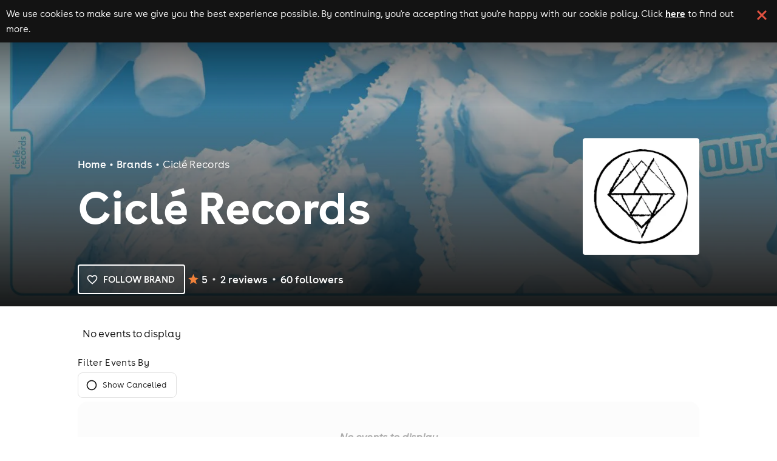

--- FILE ---
content_type: text/css
request_url: https://d1plawd8huk6hh.cloudfront.net/nextjs/production/groups/_next/static/css/2576848f84af5b70.css
body_size: 7147
content:
@charset "UTF-8";.styles_eventCard__qYrmC{container-type:size;width:240px;height:380px;position:relative;border-radius:6px;display:flex;flex-direction:column;align-items:center;padding-top:10px;cursor:pointer;overflow:hidden;z-index:1;box-shadow:0 4px 4px 0 rgba(122,122,122,.1);outline-offset:0;transition:outline-offset .1s linear;outline:1px solid var(--colour-grey-100);background-color:var(--colour-background-main)}.styles_eventCard__qYrmC span{color:var(--colour-typography-main)}.styles_eventCard__qYrmC:hover .styles_eventCardMinAge__g0J6I{opacity:1!important;transition:opacity .1s linear}.styles_eventCard__qYrmC:hover .styles_event-card-button-arrow__NqbFG{transform:translateX(3px);transition:transform .1s linear}.styles_eventCard__qYrmC:hover .styles_infoButton__oHxam>svg{transform:scale(1.1) rotate(2turn);color:var(--colour-typography-main);transition:all .5s cubic-bezier(.34,1.56,.64,1);border-radius:50%}.styles_eventCardCtaButton__IqNxy:hover{text-decoration:underline}.styles_eventCardMinAge__g0J6I{left:10px;position:absolute;opacity:0;transition:opacity .1s linear;z-index:2}.styles_eventCardMinAge__g0J6I>div{width:48px;height:32px;display:flex;justify-content:center;align-items:center;border-radius:4px 0 4px 0;font-size:13px;background-color:var(--color-red-main);color:var(--color-white-main)}.styles_eventCardMinAge__g0J6I>div>div{margin:auto;font-size:20px;font-weight:600}.styles_eventCardImageContainer__c_CwS{transition:height .1s linear;overflow:hidden;border-radius:6px;width:calc(100% - 20px);height:48%;background-color:var(--colour-background-focus)}.styles_eventCardImage__SPZBd{width:100%;height:100%;object-fit:cover;object-position:50% 22%;transition:filter .1s linear}.styles_eventCardInfoSection__qZbka{display:flex;flex-direction:column;width:100%;padding:10px;gap:5px}.styles_eventCardTitle__HW_lK{line-height:1.2;transition:color .1s linear;font-weight:600;overflow:hidden;text-overflow:ellipsis;display:-webkit-box;-webkit-box-orient:vertical;color:var(--colour-primary-main)!important}.styles_eventCardCtaButtonContainer__WJjh9{bottom:10px;position:absolute;transition:top .1s linear;width:90%;display:flex;justify-content:space-between;padding-top:8px}.styles_eventCardInfoLine__asYPD{display:flex;flex-wrap:wrap;justify-content:left;align-items:flex-start;width:100%;font-size:15px;font-weight:500;line-height:1.05}.styles_eventCardInfoLine__asYPD>svg{font-size:18px;margin-right:8px;color:var(--colour-primary-main)}.styles_eventCardInfoLineDate__1XswY{font-weight:600;margin-right:2px;max-width:80%}.styles_eventCardInfoLineTime__zk7Vz{font-style:italic}.styles_eventCardInfoLineDate__1XswY>span:nth-child(2){font-size:10px}.styles_eventCardInfoLineEndDate__8u3mJ{line-height:1.2}.styles_eventCardInfoLineVenue__Ul88y{overflow:hidden;text-overflow:ellipsis;display:-webkit-box;-webkit-line-clamp:2;line-clamp:2;-webkit-box-orient:vertical;margin-right:2px;max-width:80%}.styles_eventCardCtaButton__IqNxy{background-color:transparent;border:none;display:flex;align-items:center;gap:8px}.styles_eventCardCtaButtonText__uyTwD{text-transform:capitalize;color:var(--colour-typography-main);font-weight:600}.styles_eventCardCtaArrowContainer__lgdKp{padding:.1rem .5rem;border-radius:5px;display:flex;align-items:center;justify-content:center}.styles_eventCardCtaArrowContainer__lgdKp>svg{color:var(--colour-primary-contrast-main);width:18px}.styles_clickOverlay__ZsjjI{width:100%;height:100%;position:absolute;left:0;top:0;background-color:transparent}.styles_infoButton__oHxam{transform:scale(.9);transition:all .5s cubic-bezier(.34,1.56,.64,1);position:relative;overflow:hidden;border-radius:50%;all:unset;display:flex;flex-direction:column;align-items:center;justify-content:center;font-size:24px;color:var(--colour-grey-600);z-index:1000;transition:color .1s linear;outline:2px solid transparent}.styles_infoButton__oHxam:focus-visible{outline:2px solid var(--colour-primary-main)}.styles_infoButton__oHxam:hover{color:var(--colour-typo);transition:color .1s linear}.styles_cardOverlay__ckT6_{z-index:3;width:100%;height:100%;position:absolute;top:0;left:0;background-color:var(--colour-background-main);display:flex;flex-direction:column;gap:8px;justify-content:flex-start;opacity:0;transition:opacity .15s ease-in-out;padding:1rem;visibility:hidden;cursor:default}.styles_mobileOnly__PK5yP{display:none}.styles_desktopOnly__gi5aP{display:flex}@media (max-width:600px){.styles_mobileOnly__PK5yP{display:flex}.styles_desktopOnly__gi5aP{display:none}}.styles_mobileListingContainer__H1W_Z{flex-shrink:0;display:flex;flex-direction:column;align-items:center;position:relative;transition:all .17s ease-out;background-color:var(--colour-background-main);color:var(--colour-typography-main);width:100%;border-bottom:1px solid var(--colour-grey-100);padding:.5rem 0 1rem;margin-bottom:1rem}.styles_mobileListingContainer__H1W_Z.styles_expanded__jY9Ez{background-color:var(--colour-background-main);padding-top:4%;z-index:5;padding-bottom:0}.styles_mobileListingContainer__H1W_Z *{transition:all .17s ease-out}.styles_scrollToRef__c64U_{position:absolute;left:0;top:-100px}.styles_mobileListingImageContainer__x_GUf{width:92%;overflow:hidden;border-radius:6px;z-index:1;height:200px;background-color:var(--colour-background-main)}.styles_mobileListingImageContainer__x_GUf.styles_expanded__jY9Ez{height:225px;background-color:var(--colour-background-secondary)}.styles_mobileListingImage__xcxuH{position:relative;height:100%;width:100%;margin:auto;object-fit:cover;object-position:50% 22%}.styles_mobileBackgroundSvgContainer__STz5v{position:absolute;top:-2px;left:-2px;overflow:hidden;max-width:100%;transition:opacity .13s ease-out;pointer-events:none;opacity:0}.styles_mobileBackgroundSvgContainer__STz5v.styles_expanded__jY9Ez{opacity:1}.styles_mobileListingMainSection__UnmJa{width:91%;display:flex;flex-direction:column;margin-top:12px}.styles_eventNameContainer__s7w1Q{width:100%;display:flex;flex-direction:column}.styles_eventNameContainer__s7w1Q>a{font-size:21px;font-weight:700;line-height:1.2;text-decoration:none;margin-bottom:.5rem;padding-bottom:.5rem;border-bottom:1px solid var(--colour-grey-50)}.styles_infoContainer__tJqO1{gap:.75rem}.styles_infoContainer__tJqO1,.styles_infoContainer__tJqO1>div{width:100%;display:flex;flex-direction:column;justify-content:space-between}.styles_infoContainer__tJqO1>div{padding-bottom:.5rem}.styles_dateSection__mbviP{font-weight:600;margin-bottom:4px}.styles_dateSection__mbviP,.styles_timeSection__KyfeW{display:flex;align-items:center;gap:5px;font-size:16px}.styles_timeSection__KyfeW{font-style:italic}.styles_dateSection__mbviP.styles_expanded__jY9Ez,.styles_timeSection__KyfeW.styles_expanded__jY9Ez{font-size:16px}.styles_dateSection__mbviP>svg,.styles_timeSection__KyfeW>svg{font-size:inherit}.styles_locationSection__MKq22{width:100%;overflow:hidden;text-overflow:ellipsis;margin-top:4px}.styles_expandedInfoContainerHr__kVWyB{width:91%;border:0;border-top:1px solid var(--colour-grey-100)}.styles_expandedInfoContainer__Xqv2E{width:91%;margin-bottom:12px;display:grid;grid-template-columns:repeat(2,minmax(0,1fr))}.styles_expandedInfoContainer__Xqv2E>div{display:flex;flex-direction:column}.styles_expandedInfoContainer__Xqv2E>div>span:first-child{font-weight:600}.styles_expandedInfoContainerDescription__GvhM7{margin-top:12px;grid-column:1/-1}.styles_toggleViewMore__mUEPL{width:100%;align-items:center;justify-content:center;cursor:pointer;padding:12px;border-top:1px solid var(--colour-grey-100);border-bottom:1px solid var(--colour-grey-100);display:flex}.styles_toggleViewMore__mUEPL>span{font-size:14px}.styles_infoExpandButton__H42WF{display:flex;align-items:center;justify-content:center;gap:4px;border-radius:4px;color:var(--colour-typography-main);border:1px solid var(--colour-primary-main);font-weight:600;cursor:pointer}.styles_infoExpandButton__H42WF svg{color:var(--colour-primary-main)}.rbc-btn{color:inherit;font:inherit;margin:0}button.rbc-btn{overflow:visible;text-transform:none;-webkit-appearance:button;-moz-appearance:button;appearance:button;cursor:pointer}button[disabled].rbc-btn{cursor:not-allowed}button.rbc-input::-moz-focus-inner{border:0;padding:0}.rbc-calendar{box-sizing:border-box;height:100%;display:flex;flex-direction:column;align-items:stretch}.rbc-m-b-negative-3{margin-bottom:-3px}.rbc-h-full{height:100%}.rbc-calendar *,.rbc-calendar :after,.rbc-calendar :before{box-sizing:inherit}.rbc-abs-full,.rbc-row-bg{overflow:hidden;position:absolute;top:0;left:0;right:0;bottom:0}.rbc-ellipsis,.rbc-event-label,.rbc-row-segment .rbc-event-content,.rbc-show-more{display:block;overflow:hidden;text-overflow:ellipsis;white-space:nowrap}.rbc-rtl{direction:rtl}.rbc-off-range{color:#999999}.rbc-off-range-bg{background:#e6e6e6}.rbc-header{overflow:hidden;flex:1 0;text-overflow:ellipsis;white-space:nowrap;padding:0 3px;text-align:center;vertical-align:middle;font-weight:700;font-size:90%;min-height:0;border-bottom:1px solid #ddd}.rbc-header+.rbc-header{border-left:1px solid #ddd}.rbc-rtl .rbc-header+.rbc-header{border-left-width:0;border-right:1px solid #ddd}.rbc-header>a,.rbc-header>a:active,.rbc-header>a:visited{color:inherit;text-decoration:none}.rbc-button-link{color:inherit;background:none;margin:0;padding:0;border:none;cursor:pointer;-webkit-user-select:text;-moz-user-select:text;user-select:text}.rbc-row-content{position:relative;-moz-user-select:none;user-select:none;-webkit-user-select:none;z-index:4}.rbc-row-content-scrollable{display:flex;flex-direction:column;height:100%}.rbc-row-content-scrollable .rbc-row-content-scroll-container{height:100%;overflow-y:scroll;-ms-overflow-style:none;scrollbar-width:none}.rbc-row-content-scrollable .rbc-row-content-scroll-container::-webkit-scrollbar{display:none}.rbc-today{background-color:#eaf6ff}.rbc-toolbar{display:flex;flex-wrap:wrap;justify-content:center;align-items:center;margin-bottom:10px;font-size:16px}.rbc-toolbar .rbc-toolbar-label{flex-grow:1;padding:0 10px;text-align:center}.rbc-toolbar button{color:#373a3c;display:inline-block;margin:0;text-align:center;vertical-align:middle;background:none;background-image:none;border:1px solid #ccc;padding:.375rem 1rem;border-radius:4px;line-height:normal;white-space:nowrap}.rbc-toolbar button.rbc-active,.rbc-toolbar button:active{background-image:none;box-shadow:inset 0 3px 5px rgba(0,0,0,.125);background-color:#e6e6e6;border-color:#adadad}.rbc-toolbar button.rbc-active:focus,.rbc-toolbar button.rbc-active:hover,.rbc-toolbar button:active:focus,.rbc-toolbar button:active:hover{color:#373a3c;background-color:#d4d4d4;border-color:#8c8c8c}.rbc-toolbar button:focus,.rbc-toolbar button:hover{color:#373a3c;background-color:#e6e6e6;border-color:#adadad}.rbc-toolbar button:hover{cursor:pointer}.rbc-btn-group{display:inline-block;white-space:nowrap}.rbc-btn-group>button:first-child:not(:last-child){border-top-right-radius:0;border-bottom-right-radius:0}.rbc-btn-group>button:last-child:not(:first-child){border-top-left-radius:0;border-bottom-left-radius:0}.rbc-rtl .rbc-btn-group>button:first-child:not(:last-child){border-radius:4px;border-top-left-radius:0;border-bottom-left-radius:0}.rbc-rtl .rbc-btn-group>button:last-child:not(:first-child){border-radius:4px;border-top-right-radius:0;border-bottom-right-radius:0}.rbc-btn-group>button:not(:first-child):not(:last-child){border-radius:0}.rbc-btn-group button+button{margin-left:-1px}.rbc-rtl .rbc-btn-group button+button{margin-left:0;margin-right:-1px}.rbc-btn-group+.rbc-btn-group,.rbc-btn-group+button{margin-left:10px}@media (max-width:767px){.rbc-toolbar{flex-direction:column}}.rbc-day-slot .rbc-background-event,.rbc-event{border:none;box-sizing:border-box;box-shadow:none;margin:0;padding:2px 5px;background-color:#3174ad;border-radius:5px;color:#fff;cursor:pointer;width:100%;text-align:left}.rbc-day-slot .rbc-slot-selecting .rbc-background-event,.rbc-slot-selecting .rbc-day-slot .rbc-background-event,.rbc-slot-selecting .rbc-event{cursor:inherit;pointer-events:none}.rbc-day-slot .rbc-selected.rbc-background-event,.rbc-event.rbc-selected{background-color:#265985}.rbc-day-slot .rbc-background-event:focus,.rbc-event:focus{outline:5px auto #3b99fc}.rbc-event-label{font-size:80%}.rbc-event-overlaps{box-shadow:-1px 1px 5px 0 rgba(51,51,51,.5)}.rbc-event-continues-prior{border-top-left-radius:0;border-bottom-left-radius:0}.rbc-event-continues-after{border-top-right-radius:0;border-bottom-right-radius:0}.rbc-event-continues-earlier{border-top-left-radius:0;border-top-right-radius:0}.rbc-event-continues-later{border-bottom-left-radius:0;border-bottom-right-radius:0}.rbc-row{display:flex;flex-direction:row}.rbc-row-segment{padding:0 1px 1px}.rbc-selected-cell{background-color:rgba(0,0,0,.1)}.rbc-show-more{background-color:rgba(255,255,255,.3);z-index:4;font-weight:700;font-size:85%;height:auto;line-height:normal;color:#3174ad}.rbc-show-more:focus,.rbc-show-more:hover{color:#265985}.rbc-month-view{position:relative;border:1px solid #ddd;display:flex;flex-direction:column;flex:1 0;width:100%;-moz-user-select:none;user-select:none;-webkit-user-select:none;height:100%}.rbc-month-header{display:flex;flex-direction:row}.rbc-month-row{display:flex;position:relative;flex-direction:column;flex:1 0;flex-basis:0px;overflow:hidden;height:100%}.rbc-month-row+.rbc-month-row{border-top:1px solid #ddd}.rbc-date-cell{flex:1 1;min-width:0;padding-right:5px;text-align:right}.rbc-date-cell.rbc-now{font-weight:700}.rbc-date-cell>a,.rbc-date-cell>a:active,.rbc-date-cell>a:visited{color:inherit;text-decoration:none}.rbc-row-bg{display:flex;flex-direction:row;flex:1 0;overflow:hidden;right:1px}.rbc-day-bg{flex:1 0}.rbc-day-bg+.rbc-day-bg{border-left:1px solid #ddd}.rbc-rtl .rbc-day-bg+.rbc-day-bg{border-left-width:0;border-right:1px solid #ddd}.rbc-overlay{position:absolute;z-index:5;border:1px solid #e5e5e5;background-color:#fff;box-shadow:0 5px 15px rgba(0,0,0,.25);padding:10px}.rbc-overlay>*+*{margin-top:1px}.rbc-overlay-header{border-bottom:1px solid #e5e5e5;margin:-10px -10px 5px;padding:2px 10px}.rbc-agenda-view{display:flex;flex-direction:column;flex:1 0;overflow:auto}.rbc-agenda-view table.rbc-agenda-table{width:100%;border:1px solid #ddd;border-spacing:0;border-collapse:collapse}.rbc-agenda-view table.rbc-agenda-table tbody>tr>td{padding:5px 10px;vertical-align:top}.rbc-agenda-view table.rbc-agenda-table .rbc-agenda-time-cell{padding-left:15px;padding-right:15px;text-transform:lowercase}.rbc-agenda-view table.rbc-agenda-table tbody>tr>td+td{border-left:1px solid #ddd}.rbc-rtl .rbc-agenda-view table.rbc-agenda-table tbody>tr>td+td{border-left-width:0;border-right:1px solid #ddd}.rbc-agenda-view table.rbc-agenda-table tbody>tr+tr{border-top:1px solid #ddd}.rbc-agenda-view table.rbc-agenda-table thead>tr>th{padding:3px 5px;text-align:left;border-bottom:1px solid #ddd}.rbc-rtl .rbc-agenda-view table.rbc-agenda-table thead>tr>th{text-align:right}.rbc-agenda-time-cell{text-transform:lowercase}.rbc-agenda-time-cell .rbc-continues-after:after{content:" »"}.rbc-agenda-time-cell .rbc-continues-prior:before{content:"« "}.rbc-agenda-date-cell,.rbc-agenda-time-cell{white-space:nowrap}.rbc-agenda-event-cell{width:100%}.rbc-time-column{display:flex;flex-direction:column;min-height:100%}.rbc-time-column .rbc-timeslot-group{flex:1 1}.rbc-timeslot-group{border-bottom:1px solid #ddd;min-height:40px;display:flex;flex-flow:column nowrap}.rbc-header-gutter,.rbc-time-gutter{flex:none}.rbc-label{padding:0 5px}.rbc-day-slot{position:relative}.rbc-day-slot .rbc-events-container{bottom:0;left:0;position:absolute;right:0;margin-right:10px;top:0}.rbc-day-slot .rbc-events-container.rbc-rtl{left:10px;right:0}.rbc-day-slot .rbc-background-event,.rbc-day-slot .rbc-event{border:1px solid #265985;display:flex;max-height:100%;min-height:20px;flex-flow:column wrap;align-items:flex-start;overflow:hidden;position:absolute}.rbc-day-slot .rbc-background-event{opacity:.75}.rbc-day-slot .rbc-event-label{flex:none;padding-right:5px;width:auto}.rbc-day-slot .rbc-event-content{width:100%;flex:1 1;word-wrap:break-word;line-height:1;height:100%;min-height:1em}.rbc-day-slot .rbc-time-slot{border-top:1px solid #f7f7f7}.rbc-time-view-resources .rbc-time-gutter,.rbc-time-view-resources .rbc-time-header-gutter{position:-webkit-sticky;position:sticky;left:0;background-color:white;border-right:1px solid #ddd;z-index:10;margin-right:-1px}.rbc-time-view-resources .rbc-time-header{overflow:hidden}.rbc-time-view-resources .rbc-time-header-content{min-width:auto;flex:1 0;flex-basis:0px}.rbc-time-view-resources .rbc-time-header-cell-single-day{display:none}.rbc-time-view-resources .rbc-day-slot{min-width:140px}.rbc-time-view-resources .rbc-day-bg,.rbc-time-view-resources .rbc-header{width:140px;flex:1 1;flex-basis:0 px}.rbc-time-header-content+.rbc-time-header-content{margin-left:-1px}.rbc-time-slot{flex:1 0}.rbc-time-slot.rbc-now{font-weight:700}.rbc-day-header{text-align:center}.rbc-slot-selection{z-index:10;position:absolute;background-color:rgba(0,0,0,.5);color:white;font-size:75%;width:100%;padding:3px}.rbc-slot-selecting{cursor:move}.rbc-time-view{display:flex;flex-direction:column;flex:1 1;width:100%;border:1px solid #ddd;min-height:0}.rbc-time-view .rbc-time-gutter{white-space:nowrap;text-align:right}.rbc-time-view .rbc-allday-cell{box-sizing:content-box;width:100%;height:100%;position:relative}.rbc-time-view .rbc-allday-cell+.rbc-allday-cell{border-left:1px solid #ddd}.rbc-time-view .rbc-allday-events{position:relative;z-index:4}.rbc-time-view .rbc-row{box-sizing:border-box;min-height:20px}.rbc-time-header{display:flex;flex:0 0 auto;flex-direction:row}.rbc-time-header.rbc-overflowing{border-right:1px solid #ddd}.rbc-rtl .rbc-time-header.rbc-overflowing{border-right-width:0;border-left:1px solid #ddd}.rbc-time-header>.rbc-row.rbc-row-resource,.rbc-time-header>.rbc-row:first-child{border-bottom:1px solid #ddd}.rbc-time-header-cell-single-day{display:none}.rbc-time-header-content{flex:1 1;display:flex;min-width:0;flex-direction:column;border-left:1px solid #ddd}.rbc-rtl .rbc-time-header-content{border-left-width:0;border-right:1px solid #ddd}.rbc-time-header-content>.rbc-row.rbc-row-resource{border-bottom:1px solid #ddd;flex-shrink:0}.rbc-time-content{display:flex;flex:1 0;align-items:flex-start;width:100%;border-top:2px solid #ddd;overflow-y:auto;position:relative}.rbc-time-content>.rbc-time-gutter{flex:none}.rbc-time-content>*+*>*{border-left:1px solid #ddd}.rbc-rtl .rbc-time-content>*+*>*{border-left-width:0;border-right:1px solid #ddd}.rbc-time-content>.rbc-day-slot{width:100%;-moz-user-select:none;user-select:none;-webkit-user-select:none}.rbc-current-time-indicator{position:absolute;z-index:3;left:0;right:0;height:1px;background-color:#74ad31;pointer-events:none}.rbc-resource-grouping.rbc-time-header-content{display:flex;flex-direction:column}.rbc-resource-grouping .rbc-row .rbc-header{width:141px}.styles_gridContainer__CRH3R{container-type:inline-size}.styles_gridOuterContainer__ggM5m{width:100%}.styles_newYearsBanner__zZoGi{text-decoration:none;color:inherit;display:block;position:relative;z-index:1000;width:100vw;left:50%;transform:translateX(-50%);background-color:#000;height:72px}.styles_container__b94WU{position:relative;top:0;left:0;padding:5px 5px 8px;width:100%;background-color:#000;color:#fff;text-align:center;display:flex;justify-content:center;animation:styles_slideIn__B78YA .7s ease 1 forwards}.styles_content__Ot6rl{vertical-align:middle;font-size:1.2rem;text-align:center;max-width:800px}.styles_countdownGrid__vUthm{display:flex;justify-content:space-around}.styles_countdownItem__SxKEm{border-right:1px solid #b9b6b6;padding-right:8px}.styles_countdownItem__SxKEm:last-of-type{border:none}.styles_suffix__81O2_{font-size:.8rem;margin-top:-2px}.styles_placeholder__P8NJf{width:100vw;position:relative;left:50%;transform:translateX(-50%);background-color:#000;height:72px}@keyframes styles_slideIn__B78YA{0%{opacity:0;transform:translateY(-100%)}to{opacity:1;transform:translateY(0)}}.styles_artistPageBanner__radbu{text-decoration:none;color:inherit;display:block;position:absolute;top:70px;z-index:999;left:50%;transform:translateX(-50%);width:270px}.styles_artistPagePlaceholder__kFb2s{position:absolute;top:100%;left:50%;transform:translateX(-50%);background:linear-gradient(135deg,#1a1a2e,#16213e 50%,#1a1a2e);height:36px;width:280px}.styles_artistPageContainer__yIyt8{background:linear-gradient(135deg,#1a1a2e,#16213e 50%,#1a1a2e);color:#fff;padding:8px 16px;animation:styles_slideDown__O0aGJ .5s ease forwards;border:1px solid rgba(212,175,55,.3);position:relative;overflow:hidden}.styles_artistPageContainer__yIyt8:before{content:"";position:absolute;top:0;left:-100%;width:200%;height:100%;background:linear-gradient(90deg,transparent,rgba(212,175,55,.1),transparent);animation:styles_shimmer__IiJi3 3s infinite}.styles_artistPageContent__9s0M8{display:flex;align-items:center;gap:12px;font-size:.9rem;position:relative;z-index:1}.styles_artistPageLabel__uoLXz{font-weight:600;white-space:nowrap;color:#d4af37;text-shadow:0 0 10px rgba(212,175,55,.3);text-decoration:underline}.styles_artistPageCountdownGrid__97VRz{display:flex;gap:8px}.styles_artistPageCountdownItem__tgvpj{display:flex;align-items:baseline;gap:2px;font-weight:500}.styles_artistPageCountdownItem__tgvpj>span:first-child{color:#fff;text-shadow:0 0 8px rgba(255,255,255,.2)}.styles_artistPageSuffix__wXj1O{font-size:.7rem;opacity:.7;color:#d4af37}@keyframes styles_shimmer__IiJi3{0%{transform:translateX(-50%)}to{transform:translateX(50%)}}@keyframes styles_slideDown__O0aGJ{0%{opacity:0;transform:translateY(-10px)}to{opacity:1;transform:translateY(0)}}@media (min-width:1200px){.styles_artistPageBanner__radbu,.styles_artistPagePlaceholder__kFb2s{left:auto;right:5%;transform:none}}.cookieBanner_container__eJz7Y{position:fixed;top:-120px;left:0;width:100%;background:var(--color-black-main);z-index:10000;padding:10px;animation:cookieBanner_slideIn__3f6lj .5s ease-in-out forwards;animation-delay:1.5s}.cookieBanner_content__g67qD{display:flex;justify-content:center;align-items:flex-start;gap:10px}.cookieBanner_text__5xwhX{color:var(--color-white-main);font-size:16px;line-height:1.6;margin:0}.cookieBanner_link__JbO_R{text-decoration:underline;color:var(--color-white-main);font-weight:700;transition:all .2s ease-in-out}.cookieBanner_link__JbO_R:hover{color:var(--color-primary-main)}.cookieBanner_button__k3P6y{position:relative;background:none;border:none;width:30px;height:30px;min-width:30px;min-height:30px;outline:none;box-shadow:none;padding:10px;cursor:pointer}.cookieBanner_button__k3P6y:after,.cookieBanner_button__k3P6y:before{position:absolute;content:"";top:50%;left:50%;width:20px;height:3px;border-radius:30px;background:var(--color-red-main)}.cookieBanner_button__k3P6y:before{transform:translate(-50%,-50%) rotate(-45deg)}.cookieBanner_button__k3P6y:after{transform:translate(-50%,-50%) rotate(45deg)}@keyframes cookieBanner_slideIn__3f6lj{0%{top:-120px}to{top:0}}.styles_paperAnchor__h8KSR{display:block;position:fixed;bottom:15px;z-index:10000;background:var(--colour-primary-main);border-radius:50%;border:0;width:55px;height:55px;transition:all .3s ease-in-out;cursor:pointer}.styles_paperAnchorLeft__7OoK9{left:15px;animation:styles_bounceInLeft__nHRAy 2s forwards}.styles_paperAnchorRight__C_DeO{right:15px;animation:styles_bounceInRight__vk1FH 2s forwards}.styles_paperAnchor__h8KSR:hover{background:var(--colour-primary-dark)}@keyframes styles_bounceInLeft__nHRAy{0%,60%,75%,90%,to{animation-timing-function:cubic-bezier(.215,.61,.355,1)}0%{opacity:0;transform:translate3d(-3000px,0,0)}60%{opacity:1;transform:translate3d(25px,0,0)}75%{transform:translate3d(-10px,0,0)}90%{transform:translate3d(5px,0,0)}to{transform:none}}@keyframes styles_bounceInRight__vk1FH{0%,60%,75%,90%,to{animation-timing-function:cubic-bezier(.215,.61,.355,1)}0%{opacity:0;transform:translate3d(3000px,0,0)}60%{opacity:1;transform:translate3d(-25px,0,0)}75%{transform:translate3d(10px,0,0)}90%{transform:translate3d(-5px,0,0)}to{transform:none}}.styles_paperAnchor__h8KSR svg{fill:var(--colour-background-main)}.styles_paperAnchorScrollingFooter__dzjHI{bottom:80px}.styles_toggleSwitch__8U3oo{display:flex;align-items:center}.styles_toggleSwitchCheckbox__FM_LI{display:none}.styles_toggleSwitchLabel__t1cFG{position:relative;display:inline-block;width:50px;height:25px;cursor:pointer}.styles_toggleSwitchInner__ByRsQ{position:absolute;width:100%;height:100%;background-color:var(--colour-grey-100);border-radius:24px;transition:background-color .3s}.styles_toggleSwitchSwitch__XcKnG{position:absolute;width:23px;height:23px;background-color:var(--colour-background-main);border-radius:50%;top:1px;left:1px;transition:transform .3s}.styles_toggleSwitchCheckbox__FM_LI:checked+.styles_toggleSwitchLabel__t1cFG .styles_toggleSwitchInner__ByRsQ{background-color:#54a3a0}.styles_toggleSwitchCheckbox__FM_LI:checked+.styles_toggleSwitchLabel__t1cFG .styles_toggleSwitchSwitch__XcKnG{transform:translateX(25px)}.styles_toggleSwitchText__5ejxT{font-size:14px}.styles_noScroll__TwAG5{overflow:hidden}.styles_overlay__uAnIB{position:fixed;top:0;left:0;width:100%;height:100%;background:rgba(0,0,0,.8);z-index:9999}.styles_offcanvas__Kicxc{position:fixed;top:0;background:var(--colour-background-main);width:100%;height:100vh;z-index:10000;display:flex;flex-direction:column}@media screen and (min-width:600px){.styles_offcanvas__Kicxc{width:400px}}.styles_offcanvasLeft__FgoMU{left:-120%}.styles_offcanvasRight__FVtsS{right:-120%}.styles_offcanvasLeft__FgoMU.styles_offcanvasOpen__oRekL{left:0;transition:left .3s ease-in-out}.styles_offcanvasLeft__FgoMU.styles_offcanvasClose__BC3zb{left:-120%;transition:left .3s ease-in-out}.styles_offcanvasRight__FVtsS.styles_offcanvasOpen__oRekL{right:0;transition:right .3s ease-in-out}.styles_offcanvasRight__FVtsS.styles_offcanvasClose__BC3zb{right:-120%;transition:right .3s ease-in-out}.styles_offcanvasInner__sTQkH{position:relative;display:flex;flex-direction:column;flex:1 1 auto;padding:var(--spacing-lg) 0 0;max-height:100%;overflow:hidden}@media screen and (min-width:600px){.styles_offcanvasInner__sTQkH{padding:var(--spacing-md) 0 0}}.styles_offcanvasHeader__fJveS{display:flex;align-items:center;padding:0 var(--spacing-md) var(--spacing-md)}.styles_offcanvasAcceptButton__q66Pq{border:none;color:var(--colour-typography-contrast-dark);background:#1e8e3e;border-radius:5px;padding:var(--font-size-md);font-size:var(--font-size-md);margin-bottom:var(--spacing-sm);width:100%;font-weight:600;cursor:pointer;text-align:center}.styles_offcanvasCloseButton__YSRv9{display:flex;align-items:center;justify-content:center;border:1px solid var(--colour-grey-900);border-radius:50%;width:30px;height:30px;padding:0;background:none;margin-left:auto;cursor:pointer}.styles_offcanvasAcceptButton__q66Pq:hover{background:#16652d}.styles_offcanvasCloseButton__YSRv9 svg{width:20px;height:20px}.styles_offcanvasCloseButton__YSRv9 svg path{stroke-width:30px}.styles_offcanvasHeading__3FfMV{font-size:var(--font-size-lg);font-weight:700;margin:0}.styles_offcanvasList__ENtp3{list-style:none;padding:0;margin:var(--spacing-sm) 0;display:flex;flex-wrap:wrap}.styles_offcanvasListItem__imga1{border:1px solid var(--colour-grey-200);background:var(--colour-background-main);border-radius:5px;padding:var(--spacing-lg);margin-bottom:var(--spacing-sm);display:inline-block;width:100%}.styles_offcanvasListItemDescription__Zk8CA{font-size:var(--font-size-sm);color:var(--colour-grey-600);margin:0}.styles_offcanvasListItemChecked__QaQM_{background:#127d78;color:var(--colour-typography-contrast-dark);fill:var(--colour-typography-contrast-dark);.styles_offcanvasListItemDescription__Zk8CA{color:var(--colour-typography-contrast-dark)}}@media screen and (min-width:600px){.styles_offcanvasListItem__imga1{padding:var(--spacing-md)}}.styles_offcanvasListItemEnabled__kjKBc{background:var(--colour-background-primary)}.styles_offcanvasListItemTitle__jQPrb{display:flex;justify-content:space-between;align-items:center;font-weight:600;font-size:var(--font-size-md);margin:0 0 var(--spacing-sm)}.styles_offcanvasListItemTitleWrapper__d0JwH{display:flex;align-items:center;gap:5px}.styles_offcanvasListItemSmallText__vc5QO{font-size:10px;text-transform:uppercase;color:var(--colour-primary-main);text-align:center}.styles_offcanvasLink__JKBtZ{color:var(--colour-primary-main);text-decoration:underline;font-weight:600}.styles_offcanvasSubmit____K4t{background:var(--colour-background-main);width:100%;padding:var(--font-size-md);border-radius:5px;font-weight:600;color:var(--colour-typography-main);font-size:var(--font-size-md);cursor:pointer;margin-top:var(--spacing-sm)}.styles_offcanvasSubmit____K4t:disabled{background:var(--colour-grey-200);color:var(--colour-grey-500);cursor:not-allowed}.styles_offcanvasSubmit____K4t:not(:disabled):hover{background:#e3f2fd;border-color:var(--colour-primary-dark)}.styles_offcanvasRejectButton__sHXeQ{color:var(--colour-typography-contrast-dark);background:#1e8e3e;width:100%;padding:var(--font-size-md);border-radius:5px;border:2px solid var(--colour-primary-main);font-weight:600;font-size:var(--font-size-md);cursor:pointer}.styles_offcanvasRejectButton__sHXeQ:hover{background:#16652d}.styles_offcanvasFooter___Le2W{position:relative;background:var(--colour-background-main);padding:var(--spacing-lg) var(--spacing-md) var(--spacing-sm);box-shadow:0 -4px 6px rgba(0,0,0,.1);flex-shrink:0}@media screen and (max-width:599px){.styles_offcanvasFooter___Le2W{display:grid;grid-template-columns:1fr 1fr;grid-template-areas:"accept accept" "reject reject" "save save" "text text";grid-row-gap:var(--spacing-sm);row-gap:var(--spacing-sm);grid-column-gap:var(--spacing-sm);column-gap:var(--spacing-sm)}.styles_offcanvasAcceptButton__q66Pq{grid-area:accept}.styles_offcanvasSubmit____K4t{grid-area:save}.styles_offcanvasRejectButton__sHXeQ{grid-area:reject;margin-top:0}.styles_offcanvasFooter___Le2W p{grid-area:text;margin-top:var(--spacing-sm)}}.styles_offcanvasTabs__Sx8ka{display:flex}.styles_offcanvasTabButton__TWxlK{width:50%;padding:var(--spacing-md);border:1px solid var(--colour-grey-200);color:var(--colour-typography-main);font-weight:600;font-size:var(--font-size-md);background-color:var(--colour-grey-50);cursor:pointer}.styles_offcanvasTabContent__Y_pSY{padding:var(--spacing-sm) var(--spacing-md);flex:1 1 auto;overflow-y:auto}.styles_offcanvasTabActive__iYzU7{background-color:var(--colour-background-main)!important}.styles_offcanvasTabContent__Y_pSY a{color:var(--colour-primary-main);text-decoration:underline;font-weight:600}.styles_spinner__mI2Ih{width:16px;height:16px;border:2px solid;border-right:2px solid transparent;border-radius:50%;display:inline-block;margin-right:8px;animation:styles_offcanvas-spin__AZJ6j .6s linear infinite;vertical-align:-2px}@keyframes styles_offcanvas-spin__AZJ6j{to{transform:rotate(1turn)}}.styles_marketingWarning__roUW2{display:grid;grid-template-rows:1fr;transition:grid-template-rows .3s ease-in-out,padding-top .3s ease-in-out,padding-bottom .3s ease-in-out,margin-top .3s ease-in-out,border-width .3s ease-in-out,border-color .3s ease-in-out;background:#ffebee;color:#c62828;border:1px solid #c62828;border-radius:5px;padding:8px;margin-top:10px;font-weight:600;overflow:hidden}.styles_marketingWarningContent__5jMF1{min-height:0;display:flex;align-items:center;gap:8px}.styles_marketingWarningHidden__u4r__{grid-template-rows:0fr;padding:0 8px;margin-top:0;border-width:0;border-color:transparent}.styles_paper__x80kP{position:fixed;bottom:90px;max-width:calc(100% - 20px);width:300px;border-radius:10px;z-index:10000;box-shadow:0 4px 8px rgba(0,0,0,.1);background:var(--colour-grey-50);opacity:0;transform:scale(0);transition:opacity .5s ease-in-out,transform .5s ease-in-out}.styles_paperLeft__jhWEP{left:10px;transform-origin:bottom left;animation:styles_appearFromAnchorLeft__FHh0m .3s ease-in-out forwards}.styles_paperRight__p1bHm{right:10px;transform-origin:bottom right;animation:styles_appearFromAnchorRight__e52Sm .3s ease-in-out forwards}.styles_paperLeft__jhWEP:after{left:12px}.styles_paperLeft__jhWEP:after,.styles_paperRight__p1bHm:after{content:"";position:absolute;bottom:-20px;width:0;height:0;border-left:20px solid transparent;border-right:20px solid transparent;border-top:20px solid var(--colour-grey-50)}.styles_paperRight__p1bHm:after{right:12px}@keyframes styles_appearFromAnchorLeft__FHh0m{0%{opacity:0;transform:scale(0)}to{opacity:1;transform:scale(1)}}@keyframes styles_appearFromAnchorRight__e52Sm{0%{opacity:0;transform:scale(0)}to{opacity:1;transform:scale(1)}}.styles_paperNoDelay__zMSkr{animation-delay:0s}.styles_paperClosing__lYQs0{animation:styles_disappearToAnchor___1b66 .2s ease-in-out forwards}@keyframes styles_disappearToAnchor___1b66{0%{opacity:1;transform:scale(1)}to{opacity:0;transform:scale(0)}}.styles_paperCloseButton__p21Po{position:absolute;top:10px;right:10px;border:1px solid var(--colour-background-contrast-main);background:none;border-radius:50%;width:35px;height:35px;display:flex;justify-content:center;align-items:center;padding:0;cursor:pointer}@media screen and (min-width:768px){.styles_paperCloseButton__p21Po{width:30px;height:30px}}.styles_paperCloseButton__p21Po svg{width:20px;height:20px}.styles_paperInner__wcWOA{padding:var(--spacing-lg)}.styles_paperHeading__6_l_I{font-size:var(--font-size-md);font-weight:600;margin-top:0;color:var(--colour-typography-main)}.styles_paperText___Ow0W{color:var(--colour-typography-main);font-size:var(--font-size-sm)}.styles_paperText___Ow0W a{color:var(--colour-typography-main);font-weight:600;text-decoration:underline}.styles_paperButton__hdxok{border:1px solid var(--colour-background-contrast-main);background:var(--colour-background-main);color:var(--colour-black-main);padding:10px;border-radius:5px;width:100%;margin-bottom:var(--spacing-sm);font-size:var(--font-size-sm);font-weight:600;cursor:pointer;transition:all .2s ease-in-out}.styles_paperButton__hdxok:hover{color:var(--colour-typography-contrast-dark);background:var(--colour-background-contrast-main)}.styles_paperButtonPrimary__HX0iF{background:var(--colour-primary-main);color:var(--colour-typography-contrast-dark);border:0}.styles_paperButtonPrimary__HX0iF:hover{background:var(--colour-primary-dark)}.styles_paperButtonAccept__Rju6U{background:#1e8e3e;color:var(--colour-typography-contrast-dark);border:0}.styles_paperButtonAccept__Rju6U:hover{background:#16652d}.styles_paperScrollingFooter__NOuKo{bottom:154px}.styles_noScroll__3621Q{overflow:hidden}

--- FILE ---
content_type: image/svg+xml
request_url: https://d1plawd8huk6hh.cloudfront.net/images/responsive/reviews_icon_stars.svg
body_size: 508
content:
<?xml version="1.0" encoding="UTF-8" standalone="no"?>
<!DOCTYPE svg PUBLIC "-//W3C//DTD SVG 1.1//EN" "http://www.w3.org/Graphics/SVG/1.1/DTD/svg11.dtd">
<svg width="100%" height="100%" viewBox="0 0 400 400" version="1.1" xmlns="http://www.w3.org/2000/svg" xmlns:xlink="http://www.w3.org/1999/xlink" xml:space="preserve" xmlns:serif="http://www.serif.com/" style="fill-rule:evenodd;clip-rule:evenodd;stroke-linecap:round;stroke-linejoin:round;stroke-miterlimit:1.5;">
    <g transform="matrix(1,0,0,1,-10914.5,-515.68)">
        <g transform="matrix(0.641293,0,0,0.590175,11028.1,1947.36)">
            <rect id="Artboard2" x="-177.08" y="-2425.85" width="623.74" height="677.765" style="fill:none;"/>
            <g id="Artboard21" serif:id="Artboard2">
                <g transform="matrix(1.24108,0,0,1.34858,-631.087,-3085.67)">
                    <path d="M617.103,553.476L667.634,690.034L804.191,740.565L667.634,791.095L617.103,927.653L566.572,791.095L430.015,740.565L566.572,690.034L617.103,553.476Z" style="fill:none;stroke:black;stroke-width:26.18px;"/>
                </g>
                <g transform="matrix(0.351046,0,0,0.381451,-281.5,-2575.44)">
                    <path d="M617.103,553.476L667.634,690.034L804.191,740.565L667.634,791.095L617.103,927.653L566.572,791.095L430.015,740.565L566.572,690.034L617.103,553.476Z" style="fill:none;stroke:black;stroke-width:55.53px;"/>
                </g>
                <g transform="matrix(0.351046,0,0,0.381451,108.911,-2154.92)">
                    <path d="M617.103,553.476L667.634,690.034L804.191,740.565L667.634,791.095L617.103,927.653L566.572,791.095L430.015,740.565L566.572,690.034L617.103,553.476Z" style="fill:none;stroke:black;stroke-width:55.53px;"/>
                </g>
            </g>
        </g>
    </g>
</svg>


--- FILE ---
content_type: text/javascript
request_url: https://d1plawd8huk6hh.cloudfront.net/nextjs/production/groups/_next/static/chunks/639-5cca69a6f696252d.js
body_size: 10520
content:
(self.webpackChunk_N_E=self.webpackChunk_N_E||[]).push([[639],{8640:(e,t,s)=>{"use strict";s.d(t,{ZJ:()=>i});var a=s(6152),n=s(39353);let o=n.z.object({cookieWidgetEnabled:n.z.boolean(),consentInitialStateOff:n.z.boolean(),enableLineUpYears:n.z.boolean(),stay22Enabled:n.z.boolean(),festivalResellEnabled:n.z.boolean()}),i=(0,a.createContext)(Object.fromEntries(Object.entries(o.shape).map(e=>{let[t]=e;return[t,!1]})))},11688:(e,t,s)=>{"use strict";s.d(t,{A:()=>i});var a=s(72548),n=s(89131);let o=e=>({position:"absolute",left:0,width:"100%",pointerEvents:"none",zIndex:-1,height:"".concat(e,"%")}),i={Bottom:e=>{let{height:t=75}=e;return(0,a.jsx)(n.A,{sx:{...o(t),bottom:0,height:"".concat(t,"%"),background:"linear-gradient(to bottom, rgba(0,0,0, 0) 0%, rgba(0,0,0, 0.9) 100%)"}})},Top:e=>{let{height:t=35}=e;return(0,a.jsx)(n.A,{sx:{...o(t),top:0,background:"linear-gradient(to top, rgba(0,0,0, 0) 0%, rgba(0,0,0, 0.9) 100%)"}})}}},11777:(e,t,s)=>{"use strict";s.d(t,{d:()=>o});var a=s(6152);function n(e,t,s){var a;null==(a=window.dataLayer)||a.push(arguments)}let o=()=>((0,a.useEffect)(()=>{if(!window.dataLayer){var e;window.dataLayer=null!=(e=window.dataLayer)?e:[]}},[]),n)},16659:(e,t,s)=>{"use strict";s.d(t,{A:()=>_});var a=s(72548),n=s(11973),o=s(76943),i=s(32475),r=s(89131),c=s(6453),l=s(87374),d=s(68961),p=s(17472);let f=e=>{let{href:t,label:s}=e,n=s.length>=d.mS?"".concat(s.substring(0,d.mS),"..."):s,r=(0,o.A)();return t?(0,a.jsx)(l.A,{color:r.palette.white.main,href:t,sx:{fontSize:{xs:p.P,md:p.X},fontWeight:600},underline:"hover",children:s}):(0,a.jsx)(i.A,{component:"span",sx:{color:r.palette.white.main,fontSize:{xs:p.P,md:p.X},fontWeight:400},children:n})},_=e=>{let{breadcrumbArray:t,sx:s}=e,i=(0,o.A)();return(0,a.jsx)(r.A,{sx:{position:"relative",display:"flex",marginBottom:"0px",...s},children:(0,a.jsxs)(c.A,{"aria-label":"breadcrumb",separator:(0,a.jsx)(n.A,{fontSize:"inherit",htmlColor:i.palette.white.main,sx:{marginLeft:"-2px",marginRight:"-2px"}}),sx:{fontSize:"5px"},children:[(0,a.jsx)(f,{href:"/",label:"Home"}),!!t&&t.map(e=>(0,a.jsx)(f,{href:e.href,label:e.label},e.id))]})})}},16881:e=>{e.exports={noScroll:"styles_noScroll__3621Q"}},17472:(e,t,s)=>{"use strict";s.d(t,{P:()=>a,X:()=>n});let a="16px",n="18px"},18159:(e,t,s)=>{"use strict";s.d(t,{m:()=>n});let a="https://www.skiddle.com",n={TERMS:{DEFAULT:{URL:"".concat(a,"/terms/"),ARIA_LABEL:"Read more about our terms and conditions"},REVIEW_GUIDLINES:{URL:"".concat(a,"/terms/reviewguidelines.php"),ARIA_LABEL:"Read more about our review guidelines"},COOKIE_POLICY:{URL:"".concat(a,"/terms/cookie-policy.php"),ARIA_LABEL:"Read more about our cookie policy"},PRIVACY_POLICY:{URL:"".concat(a,"/terms/privacy.php"),ARIA_LABEL:"Read more about our privacy policy"}},REVIEWS:{REVIEWS_IO:{URL:"https://www.reviews.co.uk/company-reviews/store/skiddle",ARIA_LABEL:"Click link to leave a review about your experience with Skiddle"}},CONTACT:{URL:"".concat(a,"/contact"),ARIA_LABEL:"Click here to go to contact page"},AUTH:{LOGIN:{URL:"https://www.skiddle.com/login/",ARIA_LABEL:"Click here to login"},REGISTER:{URL:"https://www.skiddle.com/register/default.php",ARIA_LABEL:"Click here to register"}},GIFTCARDS:{REDEEM:{URL:"https://www.skiddle.com/giftcards/redeem",ARIA_LABEL:"Click here to redeem your gift card"},FANDQS:{URL:"https://help.skiddle.com/en/collections/2982864-skiddle-credits",ARIA_LABEL:"Click here to view our gift card FAQs"}},SKOOTECO:{URL:"https://skoot.eco/scans/skiddle",ARIA_LABEL:"Click here to go to Skooteco"},CLOUDFRONT:{URL:"https://d1plawd8huk6hh.cloudfront.net/",ARIA_LABEL:"Click here to go to Cloudfront"}}},25409:e=>{e.exports={toggleSwitch:"styles_toggleSwitch__8U3oo",toggleSwitchCheckbox:"styles_toggleSwitchCheckbox__FM_LI",toggleSwitchLabel:"styles_toggleSwitchLabel__t1cFG",toggleSwitchInner:"styles_toggleSwitchInner__ByRsQ",toggleSwitchSwitch:"styles_toggleSwitchSwitch__XcKnG",toggleSwitchText:"styles_toggleSwitchText__5ejxT"}},38694:e=>{e.exports={noScroll:"styles_noScroll__TwAG5",overlay:"styles_overlay__uAnIB",offcanvas:"styles_offcanvas__Kicxc",offcanvasLeft:"styles_offcanvasLeft__FgoMU",offcanvasRight:"styles_offcanvasRight__FVtsS",offcanvasOpen:"styles_offcanvasOpen__oRekL",offcanvasClose:"styles_offcanvasClose__BC3zb",offcanvasInner:"styles_offcanvasInner__sTQkH",offcanvasHeader:"styles_offcanvasHeader__fJveS",offcanvasAcceptButton:"styles_offcanvasAcceptButton__q66Pq",offcanvasCloseButton:"styles_offcanvasCloseButton__YSRv9",offcanvasHeading:"styles_offcanvasHeading__3FfMV",offcanvasList:"styles_offcanvasList__ENtp3",offcanvasListItem:"styles_offcanvasListItem__imga1",offcanvasListItemDescription:"styles_offcanvasListItemDescription__Zk8CA",offcanvasListItemChecked:"styles_offcanvasListItemChecked__QaQM_",offcanvasListItemEnabled:"styles_offcanvasListItemEnabled__kjKBc",offcanvasListItemTitle:"styles_offcanvasListItemTitle__jQPrb",offcanvasListItemTitleWrapper:"styles_offcanvasListItemTitleWrapper__d0JwH",offcanvasListItemSmallText:"styles_offcanvasListItemSmallText__vc5QO",offcanvasLink:"styles_offcanvasLink__JKBtZ",offcanvasSubmit:"styles_offcanvasSubmit____K4t",offcanvasRejectButton:"styles_offcanvasRejectButton__sHXeQ",offcanvasFooter:"styles_offcanvasFooter___Le2W",offcanvasTabs:"styles_offcanvasTabs__Sx8ka",offcanvasTabButton:"styles_offcanvasTabButton__TWxlK",offcanvasTabContent:"styles_offcanvasTabContent__Y_pSY",offcanvasTabActive:"styles_offcanvasTabActive__iYzU7",spinner:"styles_spinner__mI2Ih","offcanvas-spin":"styles_offcanvas-spin__AZJ6j",marketingWarning:"styles_marketingWarning__roUW2",marketingWarningContent:"styles_marketingWarningContent__5jMF1",marketingWarningHidden:"styles_marketingWarningHidden__u4r__"}},44186:(e,t,s)=>{"use strict";s.d(t,{A:()=>F});var a=s(72548),n=s(99523),o=s(6152),i=s(8640),r=s(11777),c=s(76970),l=s(85779),d=s(29551),p=s(76943),f=s(84162),_=s(64995),u=s(61186);let h=(0,o.forwardRef)((e,t)=>{let{type:s="info",title:n,noIcon:o,children:i,sx:r={},...c}=e,h=(0,p.A)();switch(s){case"info":return(0,a.jsxs)(f.A,{icon:!o&&(0,a.jsx)(l.A,{fontSize:"inherit"}),severity:"success",sx:{marginY:"16px",backgroundColor:h.palette.primary.assent.light,"> .MuiAlert-icon":{color:h.palette.primary.components.icon},border:"1px solid ".concat((0,_.e$)(h.palette.primary.assent.light,.3)),...r},...c,ref:t,children:[!!n&&(0,a.jsx)(u.A,{sx:{fontWeight:600},children:n}),i]});case"warning":return(0,a.jsxs)(f.A,{icon:!o&&(0,a.jsx)(d.A,{fontSize:"inherit"}),severity:"warning",sx:{outline:"1px solid ".concat(h.palette.orange.dark),marginY:"16px",...r},...c,ref:t,children:[!!n&&(0,a.jsx)(u.A,{sx:{fontWeight:600},children:n}),i]});case"error":return(0,a.jsxs)(f.A,{icon:!o&&(0,a.jsx)(d.A,{fontSize:"inherit"}),severity:"error",sx:{marginY:"16px",...r},variant:"filled",...c,ref:t,children:[!!n&&(0,a.jsx)(u.A,{sx:{fontWeight:600},children:n}),i]});default:throw Error("Invalid type provided to InfoPanel: ".concat(s))}}),m=e=>{let{open:t,text:s,title:n,onClose:o,autoHideDuration:i,type:r,anchorOrigin:l}=e;return(0,a.jsx)(c.A,{anchorOrigin:l,autoHideDuration:i,disableWindowBlurListener:!0,onClose:o,open:t,children:(0,a.jsx)(h,{onClose:o,sx:{width:"100%"},title:n,type:r,children:s})},s)};var g=s(63395);let y=()=>{let[e,t]=(0,o.useState)(!1);return(0,o.useEffect)(()=>{let e=()=>{let e=document.getElementById("scrolling-footer");e&&"none"!==window.getComputedStyle(e).display?t(!0):t(!1)};return e(),window.addEventListener("resize",e),()=>{window.removeEventListener("resize",e)}},[]),e};var v=s(50775),k=s.n(v);let x=e=>{let{handleAnchorClick:t,side:s="right"}=e,n=y();return(0,a.jsx)("button",{"aria-label":"Open cookie banner",className:"".concat(k().paperAnchor," ").concat("right"===s?k().paperAnchorRight:k().paperAnchorLeft," ").concat(n?k().paperAnchorScrollingFooter:""),"data-testid":"test-anchor-toggle",onClick:t,type:"button",children:(0,a.jsxs)("svg",{"data-testid":"test-anchor-toggle-svg",height:"24px",viewBox:"0 -960 960 960",width:"24px",xmlns:"https://www.w3.org/2000/svg",children:[(0,a.jsx)("title",{children:"Open cookie banner"}),(0,a.jsx)("path",{d:"M480-80q-83 0-156-31.5T197-197q-54-54-85.5-127T80-480q0-75 29-147t81-128.5q52-56.5 125-91T475-881q21 0 43 2t45 7q-9 45 6 85t45 66.5q30 26.5 71.5 36.5t85.5-5q-26 59 7.5 113t99.5 56q1 11 1.5 20.5t.5 20.5q0 82-31.5 154.5t-85.5 127q-54 54.5-127 86T480-80Zm-60-480q25 0 42.5-17.5T480-620q0-25-17.5-42.5T420-680q-25 0-42.5 17.5T360-620q0 25 17.5 42.5T420-560Zm-80 200q25 0 42.5-17.5T400-420q0-25-17.5-42.5T340-480q-25 0-42.5 17.5T280-420q0 25 17.5 42.5T340-360Zm260 40q17 0 28.5-11.5T640-360q0-17-11.5-28.5T600-400q-17 0-28.5 11.5T560-360q0 17 11.5 28.5T600-320ZM480-160q122 0 216.5-84T800-458q-50-22-78.5-60T683-603q-77-11-132-66t-68-132q-80-2-140.5 29t-101 79.5Q201-644 180.5-587T160-480q0 133 93.5 226.5T480-160Zm0-324Z"})]})})};var b=s(43885),w=s(18159),A=s(25409),L=s.n(A);let S=e=>{let{id:t,checked:s,onChange:n}=e;return(0,a.jsxs)("div",{className:L().toggleSwitch,"data-testid":"test-toggle-switch",children:[(0,a.jsx)("input",{checked:s,className:L().toggleSwitchCheckbox,id:t,onChange:e=>n(e.target.checked),type:"checkbox"}),(0,a.jsxs)("label",{"aria-label":"Toggle Switch",className:L().toggleSwitchLabel,htmlFor:t,children:[(0,a.jsx)("span",{className:L().toggleSwitchInner}),(0,a.jsx)("span",{className:L().toggleSwitchSwitch})]})]})};var C=s(38694),I=s.n(C);let j={strictly:"M480-90q-80.92 0-152.1-30.71-71.17-30.72-123.82-83.37-52.65-52.65-83.37-123.82Q90-399.08 90-480q0-76.15 29.39-146.62 29.38-70.46 81-124.84 51.61-54.39 122.5-86.96Q393.77-871 476.15-871q18.15 0 37.15 1.62 19.01 1.61 38.55 5.46-5.93 45 8.5 83.27 14.42 38.27 42.88 64.38 28.46 26.12 68.42 37.46 39.96 11.35 85.5 2.89-19.07 59 16.16 109.54 35.23 50.53 95.46 55.23.61 6.77.92 12.61.31 5.85.31 12.62 0 81.34-30.79 153.26-30.79 71.92-83.58 125.98-52.78 54.06-123.82 85.37Q560.77-90 480-90Zm-59.81-473.85q23.27 0 39.62-16.53 16.34-16.54 16.34-39.81 0-23.27-16.37-39.62-16.38-16.34-39.78-16.34-23.08 0-39.62 16.37-16.53 16.38-16.53 39.78 0 23.08 16.53 39.62 16.54 16.53 39.81 16.53Zm-80 200q23.27 0 39.62-16.53 16.34-16.54 16.34-39.81 0-23.27-16.37-39.62-16.38-16.34-39.78-16.34-23.08 0-39.62 16.37-16.53 16.38-16.53 39.78 0 23.08 16.53 39.62 16.54 16.53 39.81 16.53Zm260 40q15.27 0 25.62-10.53 10.34-10.54 10.34-25.81t-10.39-25.62q-10.39-10.34-25.76-10.34-15.08 0-25.62 10.39-10.53 10.39-10.53 25.76 0 15.08 10.53 25.62 10.54 10.53 25.81 10.53ZM480.07-150q125.59 0 222.88-88.81 97.28-88.81 106.67-225.73-51.54-21.61-80.62-60-29.08-38.38-36.77-89.23-79.69-9.08-134.88-62.54-55.2-53.46-64.35-134.31-78.08-3.53-141.46 25.16-63.39 28.69-108.12 76.8-44.73 48.12-69.07 108.58Q150-539.62 150-480q0 136.85 96.58 233.42Q343.15-150 480.07-150ZM480-485.92Z",functional:"m387.69-100-15.23-121.85q-16.07-5.38-32.96-15.07-16.88-9.7-30.19-20.77L196.46-210l-92.3-160 97.61-73.77q-1.38-8.92-1.96-17.92-.58-9-.58-17.93 0-8.53.58-17.34t1.96-19.27L104.16-590l92.3-159.23 112.46 47.31q14.47-11.46 30.89-20.96t32.27-15.27L387.69-860h184.62l15.23 122.23q18 6.54 32.57 15.27 14.58 8.73 29.43 20.58l114-47.31L855.84-590l-99.15 74.92q2.15 9.69 2.35 18.12.19 8.42.19 16.96 0 8.15-.39 16.58-.38 8.42-2.76 19.27L854.46-370l-92.31 160-112.61-48.08q-14.85 11.85-30.31 20.96-15.46 9.12-31.69 14.89L572.31-100H387.69ZM440-160h78.62L533-267.15q30.62-8 55.96-22.73 25.35-14.74 48.89-37.89L737.23-286l39.39-68-86.77-65.38q5-15.54 6.8-30.47 1.81-14.92 1.81-30.15 0-15.62-1.81-30.15-1.8-14.54-6.8-29.7L777.38-606 738-674l-100.54 42.38q-20.08-21.46-48.11-37.92-28.04-16.46-56.73-23.31L520-800h-79.38l-13.24 106.77q-30.61 7.23-56.53 22.15-25.93 14.93-49.47 38.46L222-674l-39.38 68L269-541.62q-5 14.24-7 29.62t-2 32.38q0 15.62 2 30.62 2 15 6.62 29.62l-86 65.38L222-286l99-42q22.77 23.38 48.69 38.31 25.93 14.92 57.31 22.92L440-160Zm40.46-200q49.92 0 84.96-35.04 35.04-35.04 35.04-84.96 0-49.92-35.04-84.96Q530.38-600 480.46-600q-50.54 0-85.27 35.04T360.46-480q0 49.92 34.73 84.96Q429.92-360 480.46-360ZM480-480Z",performance:"m422-232 207-248H469l29-227-185 267h139l-30 208Zm-78.92 129.69 40-277.69h-185l329.61-475.77h49.23L537.31-540H757.3L392.31-102.31h-49.23ZM471-470Z",social:"M360-330q29.15 0 49.58-20.42Q430-370.85 430-400t-20.42-49.58Q389.15-470 360-470t-49.58 20.42Q290-429.15 290-400t20.42 49.58Q330.85-330 360-330Zm240 0q29.15 0 49.58-20.42Q670-370.85 670-400t-20.42-49.58Q629.15-470 600-470t-49.58 20.42Q530-429.15 530-400t20.42 49.58Q570.85-330 600-330ZM480-530q29.15 0 49.58-20.42Q550-570.85 550-600t-20.42-49.58Q509.15-670 480-670t-49.58 20.42Q410-629.15 410-600t20.42 49.58Q450.85-530 480-530Zm.07 430q-78.84 0-148.21-29.92t-120.68-81.21q-51.31-51.29-81.25-120.63Q100-401.1 100-479.93q0-78.84 29.92-148.21t81.21-120.68q51.29-51.31 120.63-81.25Q401.1-860 479.93-860q78.84 0 148.21 29.92t120.68 81.21q51.29 51.29 81.25 120.63Q860-558.9 860-480.07q0 78.84-29.92 148.21t-81.21 120.68q-51.29 51.31-120.63 81.25Q558.9-100 480.07-100Zm-.07-60q134 0 227-93t93-227q0-134-93-227t-227-93q-134 0-227 93t-93 227q0 134 93 227t227 93Zm0-320Z"},T=e=>{var t,s,n,i,r,c;let{offcanvasOpen:l,setOffcanvasOpen:d,onAcceptAll:p,onRejectAll:f,setCookieSettings:_,cookieSettings:u,removeCookies:h,side:m="right"}=e,[g,y]=(0,o.useState)(!0),[v,k]=(0,o.useState)(u.marketing),[x,A]=(0,o.useState)(u.analytics),[L,C]=(0,o.useState)(u.preferences);(0,o.useEffect)(()=>{k(u.marketing),A(u.analytics),C(u.preferences)},[l]);let T=(0,o.useCallback)(e=>{switch(e){case"marketing":k(e=>!e);break;case"analytics":A(e=>!e);break;case"preferences":C(e=>!e)}},[]),R=async()=>{_({strictly:!0,preferences:L,analytics:x,marketing:v}),h(),E(!0)},E=function(){let e=arguments.length>0&&void 0!==arguments[0]&&arguments[0];d(!1),y(!0),I().noScroll&&document.body.classList.remove(I().noScroll),e||_(u)},q=(e,t,s,n,o)=>(0,a.jsxs)("li",{className:"".concat(I().offcanvasListItem," ").concat(s&&I().offcanvasListItemChecked),"data-testid":"test-offcanvas-list-item-".concat(e.toLowerCase().replace(" ","-")),children:[(0,a.jsxs)("span",{className:I().offcanvasListItemTitle,children:[(0,a.jsxs)("span",{className:I().offcanvasListItemTitleWrapper,children:[(0,a.jsx)("svg",{"aria-hidden":"true",height:"24px",viewBox:"0 -960 960 960",width:"24px",xmlns:"https://www.w3.org/2000/svg",children:(0,a.jsx)("path",{d:n})}),e]}),"strictly"!==t?(0,a.jsx)(S,{checked:null!=s&&s,id:t,onChange:()=>T(t)}):(0,a.jsx)("p",{className:I().offcanvasListItemSmallText,children:"always active"})]}),(0,a.jsx)("div",{className:I().offcanvasListItemDescription,children:o})]});return(0,a.jsxs)(a.Fragment,{children:[l&&(0,a.jsx)("button",{"aria-label":"Close cookie preferences",className:I().overlay,onClick:()=>E(),onKeyDown:e=>{("Enter"===e.key||" "===e.key)&&(e.preventDefault(),E())},type:"button"}),(0,a.jsxs)("div",{className:"".concat(I().offcanvas," ").concat("right"===m?I().offcanvasRight:I().offcanvasLeft," ").concat(l?I().offcanvasOpen:I().offcanvasClose),"data-testid":"test-offcanvas",children:[(0,a.jsxs)("div",{className:I().offcanvasInner,children:[(0,a.jsxs)("div",{className:I().offcanvasHeader,children:[(0,a.jsx)("p",{className:I().offcanvasHeading,children:"Manage Cookies"}),(0,a.jsx)("button",{"aria-label":"Close",className:I().offcanvasCloseButton,"data-testid":"test-close-button",onClick:()=>E(),type:"button",children:(0,a.jsx)("svg",{"aria-hidden":"true",height:"24px",viewBox:"0 -960 960 960",width:"24px",xmlns:"https://www.w3.org/2000/svg",children:(0,a.jsx)("path",{d:"M256-213.85 213.85-256l224-224-224-224L256-746.15l224 224 224-224L746.15-704l-224 224 224 224L704-213.85l-224-224-224 224Z"})})})]}),(0,a.jsxs)("div",{className:I().offcanvasTabs,children:[(0,a.jsx)("button",{className:"".concat(g&&I().offcanvasTabActive," ").concat(I().offcanvasTabButton),onClick:()=>y(!0),type:"button",children:"Select cookies"}),(0,a.jsx)("button",{className:"".concat(!g&&I().offcanvasTabActive," ").concat(I().offcanvasTabButton),onClick:()=>y(!1),type:"button",children:"About"})]}),g?(0,a.jsxs)("div",{className:I().offcanvasTabContent,children:[(0,a.jsx)("p",{children:"Select cookie preferences from the options below."}),(0,a.jsx)("ul",{className:I().offcanvasList,children:l&&(0,a.jsxs)(a.Fragment,{children:[q("Strictly Necessary Cookies","strictly",null,j.strictly,"These cookies are necessary for the website to function and cannot be switched off in our systems"),q("Preferences","preferences",L,j.functional,"Remember settings like language, theme and accessibility."),q("Analytics","analytics",x,j.performance,"Help us understand site usage and improve performance."),q("Marketing","marketing",v,j.social,(0,a.jsxs)(a.Fragment,{children:["Used by partners to deliver relevant advertising.",(0,a.jsx)("div",{className:"".concat(I().marketingWarning," ").concat(v?I().marketingWarningHidden:""),children:(0,a.jsxs)("div",{className:I().marketingWarningContent,children:[(0,a.jsx)(b.A,{}),"If turned off, some social media embeds and video content may not be displayed."]})})]}))]})}),(0,a.jsx)("div",{style:{display:"flex",alignItems:"flex-start",gap:"10px",fontSize:"var(--font-size-sm)"},children:(0,a.jsxs)("p",{style:{margin:0},children:["To remove third-party cookies, please follow the instructions in our"," ",(0,a.jsx)("a",{href:"".concat(null===w.m||void 0===w.m||null==(s=w.m.TERMS)||null==(t=s.COOKIE_POLICY)?void 0:t.URL,"#remove-third-party-cookies"),rel:"noopener noreferrer",style:{color:"var(--colour-primary-main)",textDecoration:"underline",fontWeight:600},target:"_blank",children:"cookie policy"}),"."]})})]}):(0,a.jsxs)("div",{className:I().offcanvasTabContent,children:[(0,a.jsx)("p",{children:"We use cookies to ensure that we give you the best experience on our website. You can manage your cookie settings at any time."}),(0,a.jsxs)("p",{children:["Last updated: ",(0,a.jsx)("strong",{children:"April 1, 2025"})]}),(0,a.jsx)("p",{children:"You have the right to withdraw your consent to cookies at any time. You can exercise this right by updating your cookie settings in the browser or by logging into your skiddle account and editing profile privacy settings."}),(0,a.jsxs)("p",{children:["For more information about how we process your personal data, please see our Privacy Policy. If you have any questions about our Cookie Policy, please contact us at"," ",(0,a.jsx)("a",{href:"mailto:custcare@skiddle.com",children:"custcare@skiddle.com"}),"."]})," ",(0,a.jsx)("p",{children:"Cookie data is typically retained only for the duration specified in the lifespan of each cookie. Aggregated analytics data may be retained for longer periods in an anonymised form."}),(0,a.jsx)("p",{children:"The duration for which each cookie remains on your device varies depending on its type and purpose. The specific retention period for each cookie is detailed in our cookie table. When cookies expire, they are automatically deleted from your browser."})," ",(0,a.jsxs)("p",{children:["Under applicable data protection laws, you may have the right to access, rectify, or erase personal data collected through cookies, as well as the right to data portability, restriction of processing, and to object to processing. To exercise these rights, please contact us at"," ",(0,a.jsx)("a",{href:"mailto:custcare@skiddle.com",children:"custcare@skiddle.com"}),"."]})]})]}),(0,a.jsxs)("div",{className:I().offcanvasFooter,children:[(0,a.jsx)("button",{className:I().offcanvasAcceptButton,onClick:()=>{k(!0),A(!0),C(!0),p(),setTimeout(()=>{d(!1),y(!0),I().noScroll&&document.body.classList.remove(I().noScroll)},600)},type:"button",children:"Accept all cookies"}),(0,a.jsx)("button",{className:I().offcanvasSubmit,onClick:()=>{k(!1),A(!1),C(!1),f(),setTimeout(()=>{E(!0)},600)},type:"button",children:"Reject all cookies"}),(0,a.jsx)("button",{className:I().offcanvasSubmit,onClick:()=>R(),type:"button",children:"Save preferences"}),(0,a.jsxs)("p",{"data-testid":"test-offcanvas-footer",children:["For more information about how we use cookies, please refer to our"," ",(0,a.jsx)("a",{"aria-label":null===w.m||void 0===w.m||null==(i=w.m.TERMS)||null==(n=i.COOKIE_POLICY)?void 0:n.ARIA_LABEL,className:I().offcanvasLink,"data-testid":"test-offcanvas-footer-link",href:null===w.m||void 0===w.m||null==(c=w.m.TERMS)||null==(r=c.COOKIE_POLICY)?void 0:r.URL,target:"_blank",children:"cookie policy."})]})]})]})]})};var R=s(67535),E=s.n(R);let q=e=>{var t,s,n,i;let{handleAcceptCookiesButton:r,handleManageChoicesButton:c,isOpen:l,onRequestClose:d,showDecisionButtons:p,side:f="right"}=e,[_,u]=(0,o.useState)(!1),h=(0,o.useRef)(l),m=y();return((0,o.useEffect)(()=>{if(h.current&&!l){u(!0);let e=setTimeout(()=>u(!1),400);return()=>clearTimeout(e)}h.current=l},[l]),l||_)?(0,a.jsx)("div",{className:"".concat(E().paper," ").concat("right"===f?E().paperRight:E().paperLeft," ").concat(!p?E().paperNoDelay:""," ").concat(_?E().paperClosing:""," ").concat(m?E().paperScrollingFooter:""),"data-testid":"test-banner-paper",children:(0,a.jsxs)("div",{className:E().paperInner,children:[(0,a.jsxs)("p",{className:E().paperHeading,children:["\uD83C\uDF6A We use cookies",(0,a.jsx)("button",{"aria-label":"Close cookie banner",className:E().paperCloseButton,"data-testid":"test-banner-paper-close-button",onClick:()=>{u(!0),d()},type:"button",children:(0,a.jsx)("svg",{"aria-hidden":"true",height:"24px",viewBox:"0 -960 960 960",width:"24px",xmlns:"https://www.w3.org/2000/svg",children:(0,a.jsx)("path",{d:"M256-213.85 213.85-256l224-224-224-224L256-746.15l224 224 224-224L746.15-704l-224 224 224 224L704-213.85l-224-224-224 224Z"})})})]}),(0,a.jsxs)("p",{className:E().paperText,"data-testid":"test-cookie-banner-text",children:["We use necessary cookies to give you the best experience possible. We’d like to set additional cookies to understand site usage, make improvements and to remember your settings. Please read our"," ",(0,a.jsx)("a",{"aria-label":null===w.m||void 0===w.m||null==(s=w.m.TERMS)||null==(t=s.COOKIE_POLICY)?void 0:t.ARIA_LABEL,"data-testid":"test-banner-paper-policy-link",href:null===w.m||void 0===w.m||null==(i=w.m.TERMS)||null==(n=i.COOKIE_POLICY)?void 0:n.URL,target:"_blank",children:"cookie policy"})," ","for more information."]}),p&&(0,a.jsx)("button",{"aria-label":"Accept all cookies",className:"".concat(E().paperButton," ").concat(E().paperButtonAccept),"data-testid":"test-banner-paper-accept-button",onClick:e=>{e.preventDefault(),r()},type:"button",children:"Accept all cookies"}),(0,a.jsx)("button",{"aria-label":"Manage cookie choices",className:"".concat(E().paperButton," ").concat(p?"":E().paperButtonPrimary),"data-testid":"test-banner-paper-manage-button",onClick:()=>c(),type:"button",children:"Manage choices"})]})}):null};var O=s(77985),N=s(16881),B=s.n(N);let D=".skiddle.com",M=e=>e?"granted":"denied",F=e=>{let{side:t="right"}=e,[s,c]=(0,o.useState)(!1),[l,d]=(0,o.useState)(!1),[p,f]=(0,o.useState)(!1),_=(0,O.tc)(e=>e.setOptions),u=(0,O.tc)(e=>e.setOptionsBypassCookie),h=(0,O.tc)(e=>e.lastUpdated),{cookieWidgetEnabled:y=!1,consentInitialStateOff:v=!1}=(0,o.useContext)(i.ZJ)||{},{preferences:k,analytics:b,marketing:w,showConsentMessage:A}=(0,O.HT)(),L=(0,r.d)(),{toastProps:S,showMessage:C}=((e,t)=>{let[s,a]=(0,o.useState)(null!=e?e:[]);return{toastProps:{open:!!s.length,onClose:(e,t)=>"clickaway"!==t?void(s.length>1?a(e=>{let t=[...e];return t.shift(),t}):a([])):null,text:s.length?s[0].text:"",title:s.length?s[0].title:"",type:s.length?s[0].type:"info",autoHideDuration:null!=t?t:5e3},showMessage:e=>{a(t=>[...t,e])}}})([],5e3),I=(0,o.useMemo)(()=>{try{let e=n.A.get(g.sp);return e?JSON.parse(e):void 0}catch(e){return}},[]),j=(0,o.useCallback)(e=>({ad_storage:M(e.marketing),ad_user_data:M(e.marketing),ad_personalization:M(e.marketing),analytics_storage:M(e.analytics),functionality_storage:M(e.preferences),personalization_storage:M(e.preferences),security_storage:"granted"}),[]),R=(0,o.useCallback)(e=>{try{let t=j(e);L("consent","update",t)}catch(e){}},[j,L]);(0,o.useEffect)(()=>{try{L("consent","default",{ad_storage:y?"denied":"granted",ad_user_data:y?"denied":"granted",ad_personalization:y?"denied":"granted",analytics_storage:y?"denied":"granted",functionality_storage:y?"denied":"granted",personalization_storage:y?"denied":"granted",security_storage:"granted",wait_for_update:500})}catch(e){}if(I){let{options:e}=I;R({preferences:e.preferences,analytics:e.analytics,marketing:e.marketing})}},[I,R,L]);let E=async()=>{try{await fetch("".concat("https://www.skiddle.com/functions","/ajax_services-responsive.php?act=update-cookie-consent"),{method:"DELETE",credentials:"include"})}catch(e){console.error("Failed to update cookie consent on legacy functions:",e)}},N=e=>{let t={last_updated:new Date().toISOString(),options:e};n.A.set(g.sp,JSON.stringify(t),{expires:365}),_(e),E()},F=()=>{N({preferences:!0,analytics:!0,marketing:!0}),R({preferences:!0,analytics:!0,marketing:!0}),window.addEventListener("consentGranted",()=>window.clarity("consent")),d(!1),f(!0)},Z=()=>{N({preferences:!1,analytics:!1,marketing:!1}),R({preferences:!1,analytics:!1,marketing:!1}),P(),d(!1),f(!0)},P=(0,o.useCallback)(()=>{let e=n.A.get();if(!w)for(let e of g.AZ.marketingCookies)n.A.remove(e,{domain:D});((e,t)=>{if(!e){for(let e of g.AZ.analyticsCookies)n.A.remove(e,{domain:D});for(let e in t)for(let t of g.AZ.analyticsPrefixes)e.startsWith(t)&&n.A.remove(e,{domain:D})}})(b,e);if(!k)for(let e of g.AZ.preferencesCookies)n.A.remove(e,{domain:D})},[k,b,w]);return((0,o.useEffect)(()=>(!s&&B().noScroll&&document.body.classList.remove(B().noScroll),()=>{B().noScroll&&document.body.classList.remove(B().noScroll)}),[s]),(0,o.useEffect)(()=>{d(void 0===I)},[I]),(0,o.useEffect)(()=>{A&&!s&&C({text:"Your preferences have been updated. Reload the page to apply these changes",title:"Cookie Consent",type:"info"})},[A,s]),(0,o.useEffect)(()=>{v||(h&&n.A.remove(g.sp,{domain:"www.skiddle.com"}),u({preferences:!0,analytics:!0,marketing:!0}))},[]),(0,o.useEffect)(()=>{window.addEventListener("message",e=>{"open-cookie-widget-menu"===e.data&&c(!0)})},[]),y)?(0,a.jsxs)(a.Fragment,{children:[!s&&l&&(0,a.jsx)(q,{handleAcceptCookiesButton:F,handleManageChoicesButton:()=>{d(!1),c(!0),B().noScroll&&document.body.classList.add(B().noScroll),f(!0)},handleRejectCookiesButton:Z,isOpen:l,onRequestClose:()=>d(!1),showDecisionButtons:void 0===I&&!p,side:t}),(0,a.jsx)(x,{handleAnchorClick:()=>{d(e=>!e)},side:t}),(0,a.jsx)(T,{cookieSettings:{strictly:!0,preferences:k,analytics:b,marketing:w},offcanvasOpen:s,onAcceptAll:F,onRejectAll:Z,removeCookies:P,setCookieSettings:e=>{let t="function"==typeof e?e({strictly:!0,preferences:k,analytics:b,marketing:w}):e;N({preferences:t.preferences,analytics:t.analytics,marketing:t.marketing}),R({preferences:t.preferences,analytics:t.analytics,marketing:t.marketing})},setOffcanvasOpen:c,side:t}),(0,a.jsx)(m,{...S,anchorOrigin:{vertical:"bottom",horizontal:"right"}})]}):null}},50775:e=>{e.exports={paperAnchor:"styles_paperAnchor__h8KSR",paperAnchorLeft:"styles_paperAnchorLeft__7OoK9",bounceInLeft:"styles_bounceInLeft__nHRAy",paperAnchorRight:"styles_paperAnchorRight__C_DeO",bounceInRight:"styles_bounceInRight__vk1FH",paperAnchorScrollingFooter:"styles_paperAnchorScrollingFooter__dzjHI"}},63395:(e,t,s)=>{"use strict";s.d(t,{AZ:()=>n,sp:()=>a});let a="skiddle_cookie_consent",n={performanceCookies:["__utmz","__utmv","_vwo_uuid_v2","__utma","__utmc","__utmt","__utmt_eventTracker","__utmb","sc.ASP.NET_SESSIONID"],socialCookies:["__utma","_pinterest_sess","__utmv"],targetingCookies:["APISID","SSID","PREF","SID","SAPISID","HSID","VISITOR_INFO1_LIVE","PREF","YSC","_ga","_gat","sp_t","sp_landing","_gid","DSID","id","auth_token","twll","secure_session","guest_id","__utma","personalization_id","remember_checked","remember_checked_on","lidc","bcookie","__utma","__utmv","bscookie","__qca","visit","datr","fr","lu","_clck","_clsk","CLID","ANONCHK","MR","MUID","SM"],functionalCookies:["vuid","lang"],preferencesCookies:["loginEmail","whatson_sortorder","lang"],analyticsCookies:["VWO","XDEBUG_SESSION","__utmz","__utmv","_vwo_uuid_v2","__utma","__utmc","__utmt","__utmt_eventTracker","__utmb","sc.ASP.NET_SESSIONID","SESSIONID","_gid","__utma","__utmv","_clck","_clsk","CLID","MR","MUID","SM","vuid"],marketingCookies:["APISID","SSID","SID","SAPISID","HSID","VISITOR_INFO1_LIVE","PREF","YSC","_ga","_gat","sp_t","sp_landing","DSID","id","auth_token","twll","secure_session","guest_id","personalization_id","remember_checked","remember_checked_on","lidc","bcookie","bscookie","__qca","visit","datr","fr","lu","ANONCHK","_fbp","_fbc","_scid","_scid_r","_tt_enable_cookie","_ttp","__utma","_pinterest_sess","__utmv"],analyticsPrefixes:["_vwo_"]}},67535:e=>{e.exports={paper:"styles_paper__x80kP",paperLeft:"styles_paperLeft__jhWEP",appearFromAnchorLeft:"styles_appearFromAnchorLeft__FHh0m",paperRight:"styles_paperRight__p1bHm",appearFromAnchorRight:"styles_appearFromAnchorRight__e52Sm",paperNoDelay:"styles_paperNoDelay__zMSkr",paperClosing:"styles_paperClosing__lYQs0",disappearToAnchor:"styles_disappearToAnchor___1b66",paperCloseButton:"styles_paperCloseButton__p21Po",paperInner:"styles_paperInner__wcWOA",paperHeading:"styles_paperHeading__6_l_I",paperText:"styles_paperText___Ow0W",paperButton:"styles_paperButton__hdxok",paperButtonPrimary:"styles_paperButtonPrimary__HX0iF",paperButtonAccept:"styles_paperButtonAccept__Rju6U",paperScrollingFooter:"styles_paperScrollingFooter__NOuKo"}},68961:(e,t,s)=>{"use strict";s.d(t,{Zt:()=>a,g_:()=>n,hj:()=>o,mS:()=>r,xr:()=>i});let a="/g",n="1100px !important",o={xs:"95%",md:"80%"},i="https://skiddlebrands.imgix.net/default-event-banners/default_banner_2.jpg?compression=auto&auto=format?compression=auto&auto=format",r=46},77985:(e,t,s)=>{"use strict";s.d(t,{HT:()=>l,tc:()=>c});var a=s(99523),n=s(6152),o=s(99681),i=s(63395);function r(){try{var e,t,s;let n=a.A.get(i.sp);if(!n)return{options:{strictly:!0,preferences:!1,analytics:!1,marketing:!1},showConsentMessage:!1};let o=JSON.parse(n);return{options:{strictly:!0,preferences:!!(null==(e=o.options)?void 0:e.preferences),analytics:!!(null==(t=o.options)?void 0:t.analytics),marketing:!!(null==(s=o.options)?void 0:s.marketing)},lastUpdated:o.last_updated,showConsentMessage:!1}}catch(e){return{options:{strictly:!0,preferences:!1,analytics:!1,marketing:!1},showConsentMessage:!1}}}let c=(0,o.vt)(e=>({options:r().options,lastUpdated:r().lastUpdated,showConsentMessage:!1,setOptions:t=>{let s={last_updated:new Date().toISOString(),options:t};a.A.set(i.sp,JSON.stringify(s),{expires:365}),e(e=>{let{options:a}=e,n=!1;return(a.marketing&&!t.marketing||a.analytics&&!t.analytics||a.preferences&&!t.preferences)&&(n=!0),{options:{strictly:!0,...t},lastUpdated:s.last_updated,showConsentMessage:n}})},syncFromCookie:()=>{let{options:t,lastUpdated:s}=r();e({options:t,lastUpdated:s})},setOptionsBypassCookie:t=>{e({options:{strictly:!0,...t}})}}));function l(){let e=c(e=>e.options),t=c(e=>e.syncFromCookie),s=c(e=>e.showConsentMessage);return(0,n.useEffect)(()=>{t()},[t]),{strictly:e.strictly,preferences:e.preferences,analytics:e.analytics,marketing:e.marketing,syncFromCookie:t,showConsentMessage:s}}}}]);

--- FILE ---
content_type: text/javascript
request_url: https://d1plawd8huk6hh.cloudfront.net/applets/tracking/global.0be1356acbf1f7c73e2a2cdf06ec01c542844614.min.js
body_size: 813
content:
(function(b,a,c,d,e,f,g){b[e]||(b.GlobalSnowplowNamespace=b.GlobalSnowplowNamespace||[],b.GlobalSnowplowNamespace.push(e),b[e]=function(){(b[e].q=b[e].q||[]).push(arguments)},b[e].q=b[e].q||[],f=a.createElement(c),g=a.getElementsByTagName(c)[0],f.async=1,f.src=d,g.parentNode.insertBefore(f,g))})(window,document,"script","//d1fc8wv8zag5ca.cloudfront.net/2.7.2/sp.js","snowplow");
snowplow("newTracker","cf","d2ksstuvcdowmk.cloudfront.net",{appId:"1",cookieDomain:".skiddle.com",encodeBase64:!1,userFingerprint:!0,respectDoNotTrack:!1,writeCookies:!0,contexts:{webPage:!0,gaCookies:!0}});
function browserInfo(){var b=navigator.userAgent,a,c,d=b.match(/(opera|chrome|safari|firefox|edge|trident(?=\/))\/?\s*?(\S+)/i)||[];-1!==b.indexOf("Win")&&(c="Windows");-1!==b.indexOf("Mac")&&(c="OS X");-1!==b.indexOf("X11")&&(c="UNIX");-1!==b.indexOf("Linux")&&(c="Linux");-1!==b.indexOf("Android")&&(c="Android");/iPad|iPhone|iPod/.test(b)&&(c="iOS");-1!==b.indexOf("Windows Phone")&&(c="Windows Phone");a=b.match(/\bIEMobile\/(\S+[0-9])/);if(null!==a)return{name:"IEMobile",version:a[1].split(".")[0],
fullVersion:a[1],os:c};if(/trident/i.test(d[1]))return a=/\brv[ :]+(\S+[0-9])/g.exec(b)||[],{name:"IE",version:a[1].split(".")[0],fullVersion:a[1],os:c};if("Chrome"===d[1]){a=b.match(/\bOPR\/(\d+)/);if(null!==a)return{name:"Opera",version:a[1].split(".")[0],fullVersion:a[1],os:c};a=b.match(/\bEdge\/(\S+)/);if(null!==a)return{name:"Edge",version:a[1].split(".")[0],fullVersion:a[1],os:c}}d=d[2]?[d[1],d[2]]:[navigator.appName,navigator.appVersion,"-?"];"Chrome"!==d[0]&&(a=b.match(/version\/(\S+)/i),
null!==a&&""!==a&&d.splice(1,1,a[1]));return{name:d[0],version:d[1].split(".")[0],fullVersion:d[1],os:c}}window.addEventListener("DOMContentLoaded",function(){function b(){snowplow("trackSocialInteraction","share",this.classList[0])}setTimeout(function(){var a=document.querySelectorAll(".sharrre");if(a)for(var c=0;c<a.length;c++)a[c].addEventListener("click",b)},2E3)});


--- FILE ---
content_type: text/javascript
request_url: https://d1plawd8huk6hh.cloudfront.net/nextjs/production/groups/_next/static/eIm4vtyvEGjkkLXYE1gFy/_buildManifest.js
body_size: 550
content:
self.__BUILD_MANIFEST=function(s,c,a,e,t,i,r,n,f,h,u){return{__rewrites:{afterFiles:[],beforeFiles:[{has:void 0,source:"/nextjs/production/groups//_next/:path+",destination:"/g/_next/:path+"}],fallback:[]},__routerFilterStatic:{numItems:0,errorRate:1e-4,numBits:0,numHashes:r,bitArray:[]},__routerFilterDynamic:{numItems:s,errorRate:1e-4,numBits:s,numHashes:r,bitArray:[]},"/":[n,c,e,f,a,t,h,u,"static/chunks/pages/index-216490e0c47c23a0.js"],"/404":[c,a,"static/css/8e5e9b03de737805.css","static/chunks/pages/404-495bbd142218d89c.js"],"/_error":["static/chunks/pages/_error-4f685d637650fcbf.js"],"/a-z":[c,e,f,a,t,u,"static/chunks/pages/a-z-e895e10c540fdd17.js"],"/healthcheck":["static/chunks/pages/healthcheck-6c25c656b1460c06.js"],"/[...all]":[n,"static/chunks/efd18a4b-c456ce0858d4443c.js",c,e,"static/chunks/541-54e0d85b97ecb294.js",a,t,h,"static/css/2576848f84af5b70.css","static/chunks/pages/[...all]-7a5c535188472e98.js"],sortedPages:["/","/404","/_app","/_error","/a-z","/healthcheck","/[...all]"]}}(0,"static/chunks/408-0389f9064b86eb7d.js","static/chunks/111-d42366a11c176d1e.js","static/chunks/384-2768daa686b2348b.js","static/chunks/639-5cca69a6f696252d.js",1e-4,NaN,"static/chunks/070fd1b5-f4f560337e6fa44b.js","static/chunks/908-4af6256ac182fb2d.js","static/chunks/976-429ca6599bf08612.js","static/css/c1ea704f9cf59a9f.css"),self.__BUILD_MANIFEST_CB&&self.__BUILD_MANIFEST_CB();